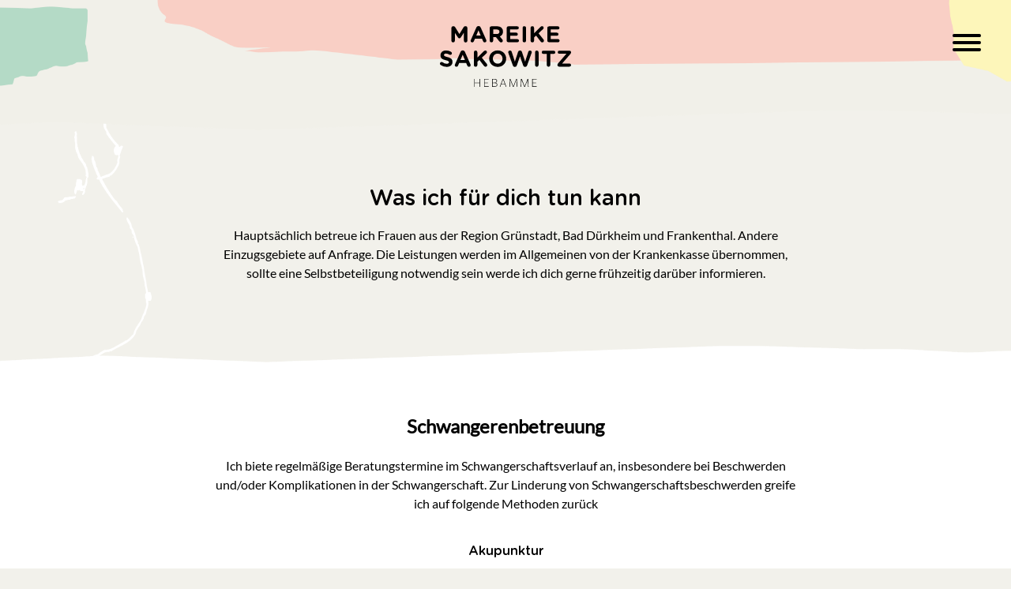

--- FILE ---
content_type: text/html; charset=UTF-8
request_url: https://www.mareikesakowitz.de/was-ich-fuer-dich-tun-kann/
body_size: 10780
content:
<!DOCTYPE html>
<html lang="de">
<head>
	<meta charset="UTF-8">
	<meta name="viewport" content="width=device-width, initial-scale=1">
	<link rel="profile" href="http://gmpg.org/xfn/11">
	<meta name='robots' content='noindex, nofollow' />
	<style>img:is([sizes="auto" i], [sizes^="auto," i]) { contain-intrinsic-size: 3000px 1500px }</style>
	
	<!-- This site is optimized with the Yoast SEO plugin v24.6 - https://yoast.com/wordpress/plugins/seo/ -->
	<title>Was ich für dich tun kann | Mareike Sakowitz, Hebamme</title>
	<meta property="og:locale" content="de_DE" />
	<meta property="og:type" content="article" />
	<meta property="og:title" content="Was ich für dich tun kann | Mareike Sakowitz, Hebamme" />
	<meta property="og:url" content="https://www.mareikesakowitz.de/was-ich-fuer-dich-tun-kann/" />
	<meta property="og:site_name" content="Mareike Sakowitz, Hebamme" />
	<meta property="article:modified_time" content="2026-01-21T19:55:50+00:00" />
	<meta name="twitter:card" content="summary_large_image" />
	<script type="application/ld+json" class="yoast-schema-graph">{"@context":"https://schema.org","@graph":[{"@type":"WebPage","@id":"https://www.mareikesakowitz.de/was-ich-fuer-dich-tun-kann/","url":"https://www.mareikesakowitz.de/was-ich-fuer-dich-tun-kann/","name":"Was ich für dich tun kann | Mareike Sakowitz, Hebamme","isPartOf":{"@id":"https://www.mareikesakowitz.de/#website"},"datePublished":"2017-05-20T10:42:41+00:00","dateModified":"2026-01-21T19:55:50+00:00","breadcrumb":{"@id":"https://www.mareikesakowitz.de/was-ich-fuer-dich-tun-kann/#breadcrumb"},"inLanguage":"de","potentialAction":[{"@type":"ReadAction","target":["https://www.mareikesakowitz.de/was-ich-fuer-dich-tun-kann/"]}]},{"@type":"BreadcrumbList","@id":"https://www.mareikesakowitz.de/was-ich-fuer-dich-tun-kann/#breadcrumb","itemListElement":[{"@type":"ListItem","position":1,"name":"Startseite","item":"https://www.mareikesakowitz.de/"},{"@type":"ListItem","position":2,"name":"Was ich für dich tun kann"}]},{"@type":"WebSite","@id":"https://www.mareikesakowitz.de/#website","url":"https://www.mareikesakowitz.de/","name":"Mareike Sakowitz, Hebamme","description":"Schwangerenbetreuung, Wochenbettbetreuung, Rückbildungsgymnastik, Massagen","potentialAction":[{"@type":"SearchAction","target":{"@type":"EntryPoint","urlTemplate":"https://www.mareikesakowitz.de/?s={search_term_string}"},"query-input":{"@type":"PropertyValueSpecification","valueRequired":true,"valueName":"search_term_string"}}],"inLanguage":"de"}]}</script>
	<!-- / Yoast SEO plugin. -->


<link rel='stylesheet' id='wp-block-library-css' href='https://www.mareikesakowitz.de/wp-includes/css/dist/block-library/style.min.css?ver=6.7.4' type='text/css' media='all' />
<style id='classic-theme-styles-inline-css' type='text/css'>
/*! This file is auto-generated */
.wp-block-button__link{color:#fff;background-color:#32373c;border-radius:9999px;box-shadow:none;text-decoration:none;padding:calc(.667em + 2px) calc(1.333em + 2px);font-size:1.125em}.wp-block-file__button{background:#32373c;color:#fff;text-decoration:none}
</style>
<style id='global-styles-inline-css' type='text/css'>
:root{--wp--preset--aspect-ratio--square: 1;--wp--preset--aspect-ratio--4-3: 4/3;--wp--preset--aspect-ratio--3-4: 3/4;--wp--preset--aspect-ratio--3-2: 3/2;--wp--preset--aspect-ratio--2-3: 2/3;--wp--preset--aspect-ratio--16-9: 16/9;--wp--preset--aspect-ratio--9-16: 9/16;--wp--preset--color--black: #000000;--wp--preset--color--cyan-bluish-gray: #abb8c3;--wp--preset--color--white: #ffffff;--wp--preset--color--pale-pink: #f78da7;--wp--preset--color--vivid-red: #cf2e2e;--wp--preset--color--luminous-vivid-orange: #ff6900;--wp--preset--color--luminous-vivid-amber: #fcb900;--wp--preset--color--light-green-cyan: #7bdcb5;--wp--preset--color--vivid-green-cyan: #00d084;--wp--preset--color--pale-cyan-blue: #8ed1fc;--wp--preset--color--vivid-cyan-blue: #0693e3;--wp--preset--color--vivid-purple: #9b51e0;--wp--preset--gradient--vivid-cyan-blue-to-vivid-purple: linear-gradient(135deg,rgba(6,147,227,1) 0%,rgb(155,81,224) 100%);--wp--preset--gradient--light-green-cyan-to-vivid-green-cyan: linear-gradient(135deg,rgb(122,220,180) 0%,rgb(0,208,130) 100%);--wp--preset--gradient--luminous-vivid-amber-to-luminous-vivid-orange: linear-gradient(135deg,rgba(252,185,0,1) 0%,rgba(255,105,0,1) 100%);--wp--preset--gradient--luminous-vivid-orange-to-vivid-red: linear-gradient(135deg,rgba(255,105,0,1) 0%,rgb(207,46,46) 100%);--wp--preset--gradient--very-light-gray-to-cyan-bluish-gray: linear-gradient(135deg,rgb(238,238,238) 0%,rgb(169,184,195) 100%);--wp--preset--gradient--cool-to-warm-spectrum: linear-gradient(135deg,rgb(74,234,220) 0%,rgb(151,120,209) 20%,rgb(207,42,186) 40%,rgb(238,44,130) 60%,rgb(251,105,98) 80%,rgb(254,248,76) 100%);--wp--preset--gradient--blush-light-purple: linear-gradient(135deg,rgb(255,206,236) 0%,rgb(152,150,240) 100%);--wp--preset--gradient--blush-bordeaux: linear-gradient(135deg,rgb(254,205,165) 0%,rgb(254,45,45) 50%,rgb(107,0,62) 100%);--wp--preset--gradient--luminous-dusk: linear-gradient(135deg,rgb(255,203,112) 0%,rgb(199,81,192) 50%,rgb(65,88,208) 100%);--wp--preset--gradient--pale-ocean: linear-gradient(135deg,rgb(255,245,203) 0%,rgb(182,227,212) 50%,rgb(51,167,181) 100%);--wp--preset--gradient--electric-grass: linear-gradient(135deg,rgb(202,248,128) 0%,rgb(113,206,126) 100%);--wp--preset--gradient--midnight: linear-gradient(135deg,rgb(2,3,129) 0%,rgb(40,116,252) 100%);--wp--preset--font-size--small: 13px;--wp--preset--font-size--medium: 20px;--wp--preset--font-size--large: 36px;--wp--preset--font-size--x-large: 42px;--wp--preset--spacing--20: 0.44rem;--wp--preset--spacing--30: 0.67rem;--wp--preset--spacing--40: 1rem;--wp--preset--spacing--50: 1.5rem;--wp--preset--spacing--60: 2.25rem;--wp--preset--spacing--70: 3.38rem;--wp--preset--spacing--80: 5.06rem;--wp--preset--shadow--natural: 6px 6px 9px rgba(0, 0, 0, 0.2);--wp--preset--shadow--deep: 12px 12px 50px rgba(0, 0, 0, 0.4);--wp--preset--shadow--sharp: 6px 6px 0px rgba(0, 0, 0, 0.2);--wp--preset--shadow--outlined: 6px 6px 0px -3px rgba(255, 255, 255, 1), 6px 6px rgba(0, 0, 0, 1);--wp--preset--shadow--crisp: 6px 6px 0px rgba(0, 0, 0, 1);}:where(.is-layout-flex){gap: 0.5em;}:where(.is-layout-grid){gap: 0.5em;}body .is-layout-flex{display: flex;}.is-layout-flex{flex-wrap: wrap;align-items: center;}.is-layout-flex > :is(*, div){margin: 0;}body .is-layout-grid{display: grid;}.is-layout-grid > :is(*, div){margin: 0;}:where(.wp-block-columns.is-layout-flex){gap: 2em;}:where(.wp-block-columns.is-layout-grid){gap: 2em;}:where(.wp-block-post-template.is-layout-flex){gap: 1.25em;}:where(.wp-block-post-template.is-layout-grid){gap: 1.25em;}.has-black-color{color: var(--wp--preset--color--black) !important;}.has-cyan-bluish-gray-color{color: var(--wp--preset--color--cyan-bluish-gray) !important;}.has-white-color{color: var(--wp--preset--color--white) !important;}.has-pale-pink-color{color: var(--wp--preset--color--pale-pink) !important;}.has-vivid-red-color{color: var(--wp--preset--color--vivid-red) !important;}.has-luminous-vivid-orange-color{color: var(--wp--preset--color--luminous-vivid-orange) !important;}.has-luminous-vivid-amber-color{color: var(--wp--preset--color--luminous-vivid-amber) !important;}.has-light-green-cyan-color{color: var(--wp--preset--color--light-green-cyan) !important;}.has-vivid-green-cyan-color{color: var(--wp--preset--color--vivid-green-cyan) !important;}.has-pale-cyan-blue-color{color: var(--wp--preset--color--pale-cyan-blue) !important;}.has-vivid-cyan-blue-color{color: var(--wp--preset--color--vivid-cyan-blue) !important;}.has-vivid-purple-color{color: var(--wp--preset--color--vivid-purple) !important;}.has-black-background-color{background-color: var(--wp--preset--color--black) !important;}.has-cyan-bluish-gray-background-color{background-color: var(--wp--preset--color--cyan-bluish-gray) !important;}.has-white-background-color{background-color: var(--wp--preset--color--white) !important;}.has-pale-pink-background-color{background-color: var(--wp--preset--color--pale-pink) !important;}.has-vivid-red-background-color{background-color: var(--wp--preset--color--vivid-red) !important;}.has-luminous-vivid-orange-background-color{background-color: var(--wp--preset--color--luminous-vivid-orange) !important;}.has-luminous-vivid-amber-background-color{background-color: var(--wp--preset--color--luminous-vivid-amber) !important;}.has-light-green-cyan-background-color{background-color: var(--wp--preset--color--light-green-cyan) !important;}.has-vivid-green-cyan-background-color{background-color: var(--wp--preset--color--vivid-green-cyan) !important;}.has-pale-cyan-blue-background-color{background-color: var(--wp--preset--color--pale-cyan-blue) !important;}.has-vivid-cyan-blue-background-color{background-color: var(--wp--preset--color--vivid-cyan-blue) !important;}.has-vivid-purple-background-color{background-color: var(--wp--preset--color--vivid-purple) !important;}.has-black-border-color{border-color: var(--wp--preset--color--black) !important;}.has-cyan-bluish-gray-border-color{border-color: var(--wp--preset--color--cyan-bluish-gray) !important;}.has-white-border-color{border-color: var(--wp--preset--color--white) !important;}.has-pale-pink-border-color{border-color: var(--wp--preset--color--pale-pink) !important;}.has-vivid-red-border-color{border-color: var(--wp--preset--color--vivid-red) !important;}.has-luminous-vivid-orange-border-color{border-color: var(--wp--preset--color--luminous-vivid-orange) !important;}.has-luminous-vivid-amber-border-color{border-color: var(--wp--preset--color--luminous-vivid-amber) !important;}.has-light-green-cyan-border-color{border-color: var(--wp--preset--color--light-green-cyan) !important;}.has-vivid-green-cyan-border-color{border-color: var(--wp--preset--color--vivid-green-cyan) !important;}.has-pale-cyan-blue-border-color{border-color: var(--wp--preset--color--pale-cyan-blue) !important;}.has-vivid-cyan-blue-border-color{border-color: var(--wp--preset--color--vivid-cyan-blue) !important;}.has-vivid-purple-border-color{border-color: var(--wp--preset--color--vivid-purple) !important;}.has-vivid-cyan-blue-to-vivid-purple-gradient-background{background: var(--wp--preset--gradient--vivid-cyan-blue-to-vivid-purple) !important;}.has-light-green-cyan-to-vivid-green-cyan-gradient-background{background: var(--wp--preset--gradient--light-green-cyan-to-vivid-green-cyan) !important;}.has-luminous-vivid-amber-to-luminous-vivid-orange-gradient-background{background: var(--wp--preset--gradient--luminous-vivid-amber-to-luminous-vivid-orange) !important;}.has-luminous-vivid-orange-to-vivid-red-gradient-background{background: var(--wp--preset--gradient--luminous-vivid-orange-to-vivid-red) !important;}.has-very-light-gray-to-cyan-bluish-gray-gradient-background{background: var(--wp--preset--gradient--very-light-gray-to-cyan-bluish-gray) !important;}.has-cool-to-warm-spectrum-gradient-background{background: var(--wp--preset--gradient--cool-to-warm-spectrum) !important;}.has-blush-light-purple-gradient-background{background: var(--wp--preset--gradient--blush-light-purple) !important;}.has-blush-bordeaux-gradient-background{background: var(--wp--preset--gradient--blush-bordeaux) !important;}.has-luminous-dusk-gradient-background{background: var(--wp--preset--gradient--luminous-dusk) !important;}.has-pale-ocean-gradient-background{background: var(--wp--preset--gradient--pale-ocean) !important;}.has-electric-grass-gradient-background{background: var(--wp--preset--gradient--electric-grass) !important;}.has-midnight-gradient-background{background: var(--wp--preset--gradient--midnight) !important;}.has-small-font-size{font-size: var(--wp--preset--font-size--small) !important;}.has-medium-font-size{font-size: var(--wp--preset--font-size--medium) !important;}.has-large-font-size{font-size: var(--wp--preset--font-size--large) !important;}.has-x-large-font-size{font-size: var(--wp--preset--font-size--x-large) !important;}
:where(.wp-block-post-template.is-layout-flex){gap: 1.25em;}:where(.wp-block-post-template.is-layout-grid){gap: 1.25em;}
:where(.wp-block-columns.is-layout-flex){gap: 2em;}:where(.wp-block-columns.is-layout-grid){gap: 2em;}
:root :where(.wp-block-pullquote){font-size: 1.5em;line-height: 1.6;}
</style>
<link rel='stylesheet' id='sakowitz-style-css' href='https://www.mareikesakowitz.de/wp-content/themes/sakowitz/style.css?ver=6.7.4' type='text/css' media='all' />
<link rel='stylesheet' id='custom-style-css' href='https://www.mareikesakowitz.de/wp-content/themes/sakowitz/sakowitz.css?ver=20211214' type='text/css' media='all' />
<script type="text/javascript" src="https://www.mareikesakowitz.de/wp-content/plugins/jquery-manager/assets/js/jquery-3.5.1.min.js" id="jquery-core-js"></script>
<link rel="https://api.w.org/" href="https://www.mareikesakowitz.de/wp-json/" /><link rel="alternate" title="JSON" type="application/json" href="https://www.mareikesakowitz.de/wp-json/wp/v2/pages/8" /><link rel="EditURI" type="application/rsd+xml" title="RSD" href="https://www.mareikesakowitz.de/xmlrpc.php?rsd" />
<link rel='shortlink' href='https://www.mareikesakowitz.de/?p=8' />
<link rel="alternate" title="oEmbed (JSON)" type="application/json+oembed" href="https://www.mareikesakowitz.de/wp-json/oembed/1.0/embed?url=https%3A%2F%2Fwww.mareikesakowitz.de%2Fwas-ich-fuer-dich-tun-kann%2F" />
<link rel="alternate" title="oEmbed (XML)" type="text/xml+oembed" href="https://www.mareikesakowitz.de/wp-json/oembed/1.0/embed?url=https%3A%2F%2Fwww.mareikesakowitz.de%2Fwas-ich-fuer-dich-tun-kann%2F&#038;format=xml" />
		<style type="text/css" id="wp-custom-css">
			body.page-id-155,
body.page-id-751,
body.page-id-757,
body.page-id-765,
body.page-id-763,
body.page-id-767,
body.page-id-769 {
    background-color: white;
}

.page-id-155 h2,
.page-id-751 h2,
.page-id-757 h2,
.page-id-765 h2,
.page-id-763 h2,
.page-id-767 h2,
.page-id-769 h2,
.page-id-155 h3,
.page-id-751 h3,
.page-id-757 h3,
.page-id-765 h3,
.page-id-763 h3,
.page-id-767 h3,
.page-id-769 h3,
.page-id-155 h4,
.page-id-751 h4,
.page-id-757 h4,
.page-id-765 h4,
.page-id-763 h4,
.page-id-767 h4,
.page-id-769 h4,
.page-id-155 h5,
.page-id-751 h5,
.page-id-757 h5,
.page-id-765 h5,
.page-id-763 h5,
.page-id-767 h5,
.page-id-769 h5,
.page-id-155 h6,
.page-id-751 h6,
.page-id-757 h6,
.page-id-765 h6,
.page-id-763 h6,
.page-id-767 h6,
.page-id-769 h6 {
    font-family: "GothamRounded", sans-serif;
}

@media (max-width: 1200px) {
    .page-id-155 h2,
    .page-id-751 h2,
    .page-id-757 h2,
    .page-id-765 h2,
    .page-id-763 h2,
    .page-id-767 h2,
    .page-id-769 h2,
    .page-id-155 h3,
    .page-id-751 h3,
    .page-id-757 h3,
    .page-id-765 h3,
    .page-id-763 h3,
    .page-id-767 h3,
    .page-id-769 h3,
    .page-id-155 h4,
    .page-id-751 h4,
    .page-id-757 h4,
    .page-id-765 h4,
    .page-id-763 h4,
    .page-id-767 h4,
    .page-id-769 h4,
    .page-id-155 h5,
    .page-id-751 h5,
    .page-id-757 h5,
    .page-id-765 h5,
    .page-id-763 h5,
    .page-id-767 h5,
    .page-id-769 h5,
    .page-id-155 h6,
    .page-id-751 h6,
    .page-id-757 h6,
    .page-id-765 h6,
    .page-id-763 h6,
    .page-id-767 h6,
    .page-id-769 h6 {
        font-size: 1.8rem !important;
    }
}

.wp-block-button__link {
    background-color: #F9CFC5 !important;
    color: white !important;
    transition: 0.3s;
}

.wp-block-button__link:hover {
    color: black !important;
}

.entry-content p {
    font-size: 1rem !important;
}

.site-header {
	z-index: 999;
}		</style>
		
    <!--
	<meta name="description" content="Schwangerenbetreuung, Wochenbettbetreuung, Rückbildungsgymnastik, Massagen" />
-->
    
	<link rel="shortcut icon" href="/favicon.ico">
	<link rel="icon" sizes="16x16 32x32 64x64" href="/favicon.ico">
	<link rel="icon" type="image/png" sizes="196x196" href="https://www.mareikesakowitz.de/wp-content/themes/sakowitz/favicons/favicon-192.png">
	<link rel="icon" type="image/png" sizes="160x160" href="https://www.mareikesakowitz.de/wp-content/themes/sakowitz/favicons/favicon-160.png">
	<link rel="icon" type="image/png" sizes="96x96" href="https://www.mareikesakowitz.de/wp-content/themes/sakowitz/favicons/favicon-96.png">
	<link rel="icon" type="image/png" sizes="64x64" href="https://www.mareikesakowitz.de/wp-content/themes/sakowitz/favicons/favicon-64.png">
	<link rel="icon" type="image/png" sizes="32x32" href="https://www.mareikesakowitz.de/wp-content/themes/sakowitz/favicons/favicon-32.png">
	<link rel="icon" type="image/png" sizes="16x16" href="https://www.mareikesakowitz.de/wp-content/themes/sakowitz/favicons/favicon-16.png">
	<link rel="apple-touch-icon" href="https://www.mareikesakowitz.de/wp-content/themes/sakowitz/favicons/favicon-57.png">
	<link rel="apple-touch-icon" sizes="114x114" href="https://www.mareikesakowitz.de/wp-content/themes/sakowitz/favicons/favicon-114.png">
	<link rel="apple-touch-icon" sizes="72x72" href="https://www.mareikesakowitz.de/wp-content/themes/sakowitz/favicons/favicon-72.png">
	<link rel="apple-touch-icon" sizes="144x144" href="https://www.mareikesakowitz.de/wp-content/themes/sakowitz/favicons/favicon-144.png">
	<link rel="apple-touch-icon" sizes="60x60" href="https://www.mareikesakowitz.de/wp-content/themes/sakowitz/favicons/favicon-60.png">
	<link rel="apple-touch-icon" sizes="120x120" href="https://www.mareikesakowitz.de/wp-content/themes/sakowitz/favicons/favicon-120.png">
	<link rel="apple-touch-icon" sizes="76x76" href="https://www.mareikesakowitz.de/wp-content/themes/sakowitz/favicons/favicon-76.png">
	<link rel="apple-touch-icon" sizes="152x152" href="https://www.mareikesakowitz.de/wp-content/themes/sakowitz/favicons/favicon-152.png">
	<link rel="apple-touch-icon" sizes="180x180" href="https://www.mareikesakowitz.de/wp-content/themes/sakowitz/favicons/favicon-180.png">
	<meta name="msapplication-TileColor" content="#FFFFFF">
	<meta name="msapplication-TileImage" content="https://www.mareikesakowitz.de/wp-content/themes/sakowitz/favicons/favicon-144.png">
	<meta name="msapplication-config" content="https://www.mareikesakowitz.de/wp-content/themes/sakowitz/favicons/browserconfig.xml">

</head>
<body class="page-template-default page page-id-8">
<div id="page" class="site">
	<a class="skip-link screen-reader-text" href="#content">Skip to content</a>
	<header id="masthead" class="site-header" role="banner">
		<div class="site-branding">
						<a href="https://www.mareikesakowitz.de">

				<svg id="logo" xmlns="http://www.w3.org/2000/svg" xmlns:xlink="http://www.w3.org/1999/xlink"
					 viewBox="0 0 286 132.96">
					<title>mareike sakowitz - hebamme</title>
					<!-- <path d="M133.74,84.37h5.73V83.3h-5.73V79.24h6.13V78.17h-7.34V90h7.54V88.93h-6.33Zm-16.51-6.2h-1.84V90h1.2V79.72h0L120.9,90h.64l4.28-10.28h0V90h1.21V78.17h-1.84l-4,9.79h0Zm-16.47,0H98.91V90h1.2V79.72h0L104.43,90h.64l4.28-10.28h0V90h1.2V78.17h-1.84l-4,9.79h0ZM89.47,79.5l2.61,6.28H86.86Zm-3.06,7.39h6.12L93.83,90h1.34L90.09,78.17H88.92L83.8,90h1.32Zm-12.3-2.56h2.46a3.78,3.78,0,0,1,2.25.58,2.29,2.29,0,0,1,.53,2.81,2.15,2.15,0,0,1-.71.72,3.23,3.23,0,0,1-1,.4,6.06,6.06,0,0,1-1.25.13H74.11Zm0-5.13H76.2a5.39,5.39,0,0,1,1.1.11,2.61,2.61,0,0,1,.9.36,1.87,1.87,0,0,1,.61.64,1.91,1.91,0,0,1,.22,1,2,2,0,0,1-.22,1,1.84,1.84,0,0,1-.59.64,2.45,2.45,0,0,1-.81.34,4,4,0,0,1-.88.1H74.11ZM72.91,90h3.5a6.65,6.65,0,0,0,1.83-.23,4.21,4.21,0,0,0,1.38-.66,2.9,2.9,0,0,0,1.18-2.38,2.79,2.79,0,0,0-.76-2.06,3.13,3.13,0,0,0-1.91-.89v0a2.68,2.68,0,0,0,1.53-.91,2.49,2.49,0,0,0,.57-1.63,2.88,2.88,0,0,0-.34-1.47,2.69,2.69,0,0,0-.89-.93,3.67,3.67,0,0,0-1.23-.48,6.71,6.71,0,0,0-1.35-.14H72.91Zm-11-5.63h5.73V83.3H61.88V79.24H68V78.17H60.68V90h7.54V88.93H61.88ZM46.34,90h1.2V84.4H54V90h1.2V78.17H54V83.3H47.54V78.17h-1.2Z"
						  transform="translate(-8 -9.13)"/>
					<path d="M162.75,59.12h13.64a2,2,0,0,0,2-2,2,2,0,0,0-2-2h-9.6l10.78-12.54a3.28,3.28,0,0,0,.83-2.14v-.09a2,2,0,0,0-2-2H163.11a2,2,0,0,0-2,2,2,2,0,0,0,2,2h9.24L161.56,54.87a3.22,3.22,0,0,0-.83,2.14v.09a2,2,0,0,0,2,2M146.83,57a2.29,2.29,0,0,0,4.57,0V42.54h4.4a2.11,2.11,0,0,0,0-4.22H142.43a2.11,2.11,0,0,0,0,4.22h4.4V57Zm-15.21,0a2.29,2.29,0,0,0,4.57,0V40.44a2.29,2.29,0,0,0-4.57,0Zm-28.91.56a2.54,2.54,0,0,0,2.38,1.87h.48a2.47,2.47,0,0,0,2.35-1.87L112,45.66l4.1,11.91a2.47,2.47,0,0,0,2.35,1.87h.48a2.54,2.54,0,0,0,2.38-1.87l5.82-16.34a3.16,3.16,0,0,0,.18-.89,2.21,2.21,0,0,0-2.26-2.2,2.29,2.29,0,0,0-2.2,1.63l-4.13,12.74L114.57,39.9a2.37,2.37,0,0,0-2.32-1.81h-.36a2.41,2.41,0,0,0-2.32,1.81l-4.16,12.63-4.13-12.74a2.31,2.31,0,0,0-2.23-1.63,2.27,2.27,0,0,0-2.35,2.23,3,3,0,0,0,.18.86ZM83.1,55.26a6.32,6.32,0,0,1-6.3-6.54v-.06A6.22,6.22,0,0,1,83,42.19a6.32,6.32,0,0,1,6.3,6.54v.06a6.22,6.22,0,0,1-6.24,6.48M83,59.48A10.75,10.75,0,0,0,94.13,48.72v-.06a11.06,11.06,0,0,0-22.1.06v.06A10.66,10.66,0,0,0,83,59.48M52.09,57a2.29,2.29,0,0,0,4.58,0V52.85l2.61-2.44,5.94,7.78a2.31,2.31,0,0,0,1.93,1.1,2.21,2.21,0,0,0,2.32-2.23,2.43,2.43,0,0,0-.62-1.6l-6.39-8L68.31,42a2.29,2.29,0,0,0,.83-1.72A2.06,2.06,0,0,0,67,38.15,2.57,2.57,0,0,0,65.1,39l-8.44,8.38v-7a2.29,2.29,0,0,0-4.57,0Zm-17.41-6.6,2.88-6.86,2.88,6.86Zm-7.37,6.74a2.11,2.11,0,0,0,2.11,2.14,2.25,2.25,0,0,0,2.11-1.43L33,54.46h9.15l1.4,3.27a2.33,2.33,0,0,0,2.2,1.57,2.17,2.17,0,0,0,2.17-2.2,2.23,2.23,0,0,0-.24-.92L40.41,39.81A2.79,2.79,0,0,0,37.77,38H37.5a2.83,2.83,0,0,0-2.67,1.81L27.58,56.18a2.43,2.43,0,0,0-.27,1M16.67,59.42c4.49,0,7.64-2.32,7.64-6.45v-.06c0-3.62-2.38-5.14-6.59-6.24-3.6-.92-4.49-1.37-4.49-2.73v-.06c0-1,.92-1.81,2.67-1.81a8.66,8.66,0,0,1,4.37,1.4,2.2,2.2,0,0,0,1.16.33,2.12,2.12,0,0,0,1.13-3.92A12.07,12.07,0,0,0,16,38c-4.25,0-7.28,2.49-7.28,6.27v.06c0,4.13,2.7,5.29,6.89,6.36,3.48.89,4.19,1.49,4.19,2.64v.06c0,1.22-1.13,2-3,2a8.77,8.77,0,0,1-5.32-1.87,2.2,2.2,0,0,0-1.31-.42A2.1,2.1,0,0,0,8,55.2a2.14,2.14,0,0,0,.86,1.72,13.42,13.42,0,0,0,7.81,2.5"
						  transform="translate(-8 -9.13)"/>
					<path d="M150.57,30.26h11.68a2,2,0,0,0,2-2,2.05,2.05,0,0,0-2-2h-9.42V21.82h7.93a2,2,0,0,0,2.05-2,2.05,2.05,0,0,0-2.05-2h-7.93V13.53h9.27a2,2,0,0,0,2.05-2,2.05,2.05,0,0,0-2.05-2.05H150.57a2.27,2.27,0,0,0-2.29,2.29V28a2.27,2.27,0,0,0,2.29,2.29m-24-2.11a2.29,2.29,0,0,0,4.57,0V24l2.61-2.44,5.94,7.78a2.31,2.31,0,0,0,1.93,1.1,2.21,2.21,0,0,0,2.32-2.23,2.44,2.44,0,0,0-.62-1.6l-6.39-8,5.85-5.47a2.29,2.29,0,0,0,.83-1.72,2.06,2.06,0,0,0-2.11-2.11,2.57,2.57,0,0,0-1.93.89l-8.44,8.38v-7a2.29,2.29,0,0,0-4.57,0V28.15Zm-10.37,0a2.29,2.29,0,0,0,4.58,0V11.57a2.29,2.29,0,0,0-4.58,0ZM97.75,30.26h11.68a2,2,0,0,0,2.05-2,2.05,2.05,0,0,0-2.05-2H100V21.82h7.93a2,2,0,0,0,2-2,2.05,2.05,0,0,0-2-2H100V13.53h9.27a2,2,0,0,0,2.05-2,2.06,2.06,0,0,0-2.05-2.05H97.75a2.27,2.27,0,0,0-2.29,2.29V28a2.27,2.27,0,0,0,2.29,2.29M78,19.56v-6h4.54c2.23,0,3.6,1,3.6,3v.06c0,1.75-1.28,2.94-3.51,2.94Zm-4.57,8.58a2.29,2.29,0,0,0,4.58,0V23.6h3.65l4.46,5.65a2.74,2.74,0,0,0,2.26,1.19,2.13,2.13,0,0,0,2.17-2.11,2.67,2.67,0,0,0-.74-1.75l-3.18-3.86a6.35,6.35,0,0,0,4.16-6.33v-.06A6.53,6.53,0,0,0,89,11.57,8.29,8.29,0,0,0,82.9,9.46H75.68a2.27,2.27,0,0,0-2.29,2.29v16.4ZM56,21.55l2.88-6.86,2.88,6.86ZM48.61,28.3a2.11,2.11,0,0,0,2.11,2.14A2.25,2.25,0,0,0,52.83,29l1.46-3.42h9.15l1.4,3.27A2.33,2.33,0,0,0,67,30.43a2.17,2.17,0,0,0,2.17-2.2,2.23,2.23,0,0,0-.24-.92L61.71,10.95a2.79,2.79,0,0,0-2.65-1.81H58.8a2.83,2.83,0,0,0-2.67,1.81L48.88,27.32a2.42,2.42,0,0,0-.27,1m-25-.09a2.21,2.21,0,0,0,2.23,2.23,2.23,2.23,0,0,0,2.26-2.23V17.87l4,6.09a2.14,2.14,0,0,0,3.8,0l4-6.18V28.15a2.27,2.27,0,1,0,4.55,0V11.63a2.27,2.27,0,0,0-2.29-2.29h-.51a2.24,2.24,0,0,0-2,1.16l-5.56,9-5.53-9a2.35,2.35,0,0,0-2.08-1.19h-.5a2.27,2.27,0,0,0-2.29,2.29Z"
						  transform="translate(-8 -9.13)"/> -->

					<path d="M206.31,140.65h9.94V139.6h-8.78v-7.11h7.33v-1h-7.33v-7.11h8.78V123.3h-9.94Zm-9.63-15.88.39,15.88h1.17l-.53-17.35h-1.61l-6.3,16.41-6.36-16.41h-1.64l-.58,17.35h1.19l.39-15.91L189,140.68h1.5Zm-24.71,0,.39,15.88h1.17L173,123.3h-1.61l-6.3,16.41-6.36-16.41h-1.64l-.59,17.35h1.19l.39-15.91,6.22,15.94h1.5Zm-29.21-.44,3.64,9.85H139ZM150,140.65,143.5,123.3h-1.44l-6.64,17.35h1.16l2-5.41h8.19l2,5.41Zm-21-4.78c0,2.14-1.28,3.72-4.83,3.72H120v-7.11h3.67c3.78,0,5.36,1.36,5.36,3.39m-.56-8.05c0,2.42-2.05,3.61-4.8,3.61H120v-7.08h3.83c3.3,0,4.64,1.36,4.64,3.47m-2.53,4a4.16,4.16,0,0,0,3.69-4.11c0-2.58-1.61-4.44-5.75-4.44h-5.05v17.35h5.33c4.3,0,6-2,6-4.75,0-2.11-1.44-3.69-4.25-4.06m-24.6,8.8h9.94V139.6h-8.78v-7.11h7.33v-1h-7.33v-7.11h8.78V123.3h-9.94Zm-9.61,0h1.17V123.3H91.75v8.13H80.92V123.3H79.75v17.35h1.17v-8.19H91.75Z" transform="translate(-5 -7.73)"/>

					<path d="M264.72,96.47h22.89A3.38,3.38,0,0,0,291,93.13a3.43,3.43,0,0,0-3.39-3.39H271.5l18.1-21A5.51,5.51,0,0,0,291,65.11V65a3.43,3.43,0,0,0-3.39-3.39H265.32A3.43,3.43,0,0,0,261.93,65a3.39,3.39,0,0,0,3.39,3.34h15.51l-18.1,21a5.42,5.42,0,0,0-1.4,3.59v.15a3.43,3.43,0,0,0,3.39,3.39M238,92.93a3.84,3.84,0,1,0,7.68,0V68.64h7.38a3.54,3.54,0,0,0,0-7.08H230.62a3.54,3.54,0,1,0,0,7.08H238V92.93Zm-25.53,0a3.84,3.84,0,0,0,7.68,0V65.11a3.84,3.84,0,1,0-7.68,0ZM164,93.88a4.25,4.25,0,0,0,4,3.14h.8a4.14,4.14,0,0,0,3.94-3.14l6.88-20,6.88,20A4.14,4.14,0,0,0,190.38,97h.79a4.25,4.25,0,0,0,4-3.14l9.77-27.43a5.36,5.36,0,0,0,.3-1.49,3.7,3.7,0,0,0-3.79-3.69A3.84,3.84,0,0,0,197.76,64L190.83,85.4l-7-21.19a4,4,0,0,0-3.89-3h-.6a4,4,0,0,0-3.89,3l-7,21.19L161.56,64a3.88,3.88,0,0,0-3.74-2.74A3.81,3.81,0,0,0,153.88,65a4.9,4.9,0,0,0,.3,1.45ZM131,90c-6.18,0-10.57-5-10.57-11v-.1c0-6,4.29-10.87,10.47-10.87s10.57,5,10.57,11v.1c0,6-4.29,10.87-10.47,10.87m-.1,7.08c10.77,0,18.6-8.12,18.6-18v-.1c0-9.92-7.73-18-18.5-18s-18.6,8.13-18.6,18v.1c0,9.92,7.73,17.95,18.5,17.95M79,92.93a3.84,3.84,0,0,0,7.68,0v-7l4.39-4.09,10,13.06a3.88,3.88,0,0,0,3.24,1.84A3.71,3.71,0,0,0,108.16,93a4.08,4.08,0,0,0-1-2.69L96.39,76.87l9.82-9.17a3.83,3.83,0,0,0,1.39-2.89,3.46,3.46,0,0,0-3.54-3.54,4.33,4.33,0,0,0-3.24,1.5L86.67,76.82V65.11a3.84,3.84,0,1,0-7.68,0ZM49.78,81.86l4.84-11.52,4.83,11.52ZM37.41,93.18a3.53,3.53,0,0,0,3.54,3.59,3.77,3.77,0,0,0,3.54-2.39l2.44-5.73H62.29l2.34,5.49a3.91,3.91,0,0,0,3.69,2.64A3.64,3.64,0,0,0,72,93.07a3.74,3.74,0,0,0-.4-1.54L59.4,64.06A4.68,4.68,0,0,0,55,61h-.45a4.75,4.75,0,0,0-4.49,3L37.86,91.53a4.12,4.12,0,0,0-.45,1.65M19.56,97c7.53,0,12.81-3.89,12.81-10.82V86c0-6.09-4-8.63-11.07-10.47-6-1.54-7.53-2.3-7.53-4.58v-.1c0-1.69,1.55-3,4.49-3a14.54,14.54,0,0,1,7.33,2.34,3.66,3.66,0,0,0,1.94.55,3.53,3.53,0,0,0,3.59-3.54,3.49,3.49,0,0,0-1.69-3,20.26,20.26,0,0,0-11.07-3.09c-7.13,0-12.21,4.19-12.21,10.52v.1c0,6.93,4.54,8.88,11.57,10.67,5.83,1.49,7,2.49,7,4.43v.1c0,2-1.9,3.29-5,3.29A14.7,14.7,0,0,1,10.79,87a3.71,3.71,0,0,0-2.2-.7A3.53,3.53,0,0,0,5,89.89a3.59,3.59,0,0,0,1.45,2.89A22.54,22.54,0,0,0,19.56,97" transform="translate(-5 -7.73)"/>

					<path d="M243,43.18h19.6A3.41,3.41,0,0,0,266,39.79a3.45,3.45,0,0,0-3.44-3.44H246.77V29h13.31a3.41,3.41,0,0,0,3.44-3.39,3.45,3.45,0,0,0-3.44-3.44H246.77V15.11h15.56a3.41,3.41,0,0,0,3.44-3.39,3.45,3.45,0,0,0-3.44-3.44H243a3.81,3.81,0,0,0-3.84,3.84V39.34A3.81,3.81,0,0,0,243,43.18m-40.34-3.54a3.84,3.84,0,0,0,7.68,0v-7l4.39-4.09,10,13.06a3.87,3.87,0,0,0,3.24,1.84,3.71,3.71,0,0,0,3.89-3.74,4.1,4.1,0,0,0-1-2.69L220.05,23.58l9.82-9.18a3.85,3.85,0,0,0,1.4-2.89A3.46,3.46,0,0,0,227.73,8a4.34,4.34,0,0,0-3.24,1.5L210.32,23.53V11.81a3.84,3.84,0,1,0-7.68,0Zm-17.4,0a3.84,3.84,0,0,0,7.68,0V11.81a3.84,3.84,0,1,0-7.68,0Zm-30.91,3.54h19.59a3.41,3.41,0,0,0,3.44-3.39,3.45,3.45,0,0,0-3.44-3.44h-15.8V29h13.31a3.41,3.41,0,0,0,3.44-3.39,3.45,3.45,0,0,0-3.44-3.44H158.12V15.11h15.55a3.41,3.41,0,0,0,3.44-3.39,3.45,3.45,0,0,0-3.44-3.44H154.33a3.81,3.81,0,0,0-3.84,3.84V39.34a3.81,3.81,0,0,0,3.84,3.84m-33.21-18v-10h7.63c3.74,0,6,1.7,6,5v.1c0,2.94-2.14,4.93-5.88,4.93Zm-7.68,14.41a3.84,3.84,0,0,0,7.68,0V32h6.13l7.48,9.48a4.6,4.6,0,0,0,3.79,2,3.57,3.57,0,0,0,3.64-3.54A4.46,4.46,0,0,0,140.92,37l-5.34-6.48c4.24-1.75,7-5.14,7-10.62v-.1a11,11,0,0,0-3-8c-2.29-2.3-5.74-3.54-10.17-3.54H117.29a3.81,3.81,0,0,0-3.84,3.84V39.64ZM84.23,28.57,89.06,17,93.9,28.57ZM71.86,39.88a3.53,3.53,0,0,0,3.54,3.59,3.77,3.77,0,0,0,3.54-2.39l2.44-5.73H96.74l2.35,5.49a3.91,3.91,0,0,0,3.69,2.64,3.64,3.64,0,0,0,3.64-3.69,3.75,3.75,0,0,0-.4-1.55L93.85,10.77a4.68,4.68,0,0,0-4.44-3H89a4.74,4.74,0,0,0-4.49,3L72.31,38.24a4.07,4.07,0,0,0-.45,1.64M30,39.73a3.7,3.7,0,0,0,3.74,3.74,3.74,3.74,0,0,0,3.79-3.74V22.38l6.63,10.22a3.59,3.59,0,0,0,6.38,0l6.73-10.37v17.4a3.82,3.82,0,1,0,7.63,0V11.91A3.81,3.81,0,0,0,61,8.07h-.85A3.75,3.75,0,0,0,56.75,10L47.43,25.18,38.15,10.07a3.94,3.94,0,0,0-3.49-2h-.85A3.81,3.81,0,0,0,30,11.91Z" transform="translate(-5 -7.73)"/>
				</svg>
			</a>
		</div><!-- .site-branding -->
		<nav id="site-navigation" class="main-navigation" role="navigation">
			<button class="menu-toggle" aria-controls="primary-menu" aria-expanded="false">
				<svg class="burger" xmlns="http://www.w3.org/2000/svg" xmlns:xlink="http://www.w3.org/1999/xlink"
					 viewBox="0 0 30.45 18.55">
					<title>menü</title>
					<line x1="1.75" y1="1.75" x2="28.7" y2="1.75"/>
					<line x1="1.75" y1="9.27" x2="28.7" y2="9.27"/>
					<line x1="1.75" y1="16.8" x2="28.7" y2="16.8"/>
				</svg>
				<svg class="close" xmlns="http://www.w3.org/2000/svg" xmlns:xlink="http://www.w3.org/1999/xlink"
					 viewBox="0 0 22.56 22.56">
					<title>close</title>
					<line x1="1.75" y1="20.81" x2="20.81" y2="1.75"/>
					<line x1="1.75" y1="1.75" x2="20.81" y2="20.81"/>
				</svg>
			</button>
			<div class="menu-main-container"><ul id="primary-menu" class="menu"><li id="menu-item-17" class="menu-item menu-item-type-post_type menu-item-object-page menu-item-17"><a href="https://www.mareikesakowitz.de/kontakt/">Kontakt</a></li>
<li id="menu-item-821" class="menu-item menu-item-type-post_type menu-item-object-page menu-item-821"><a href="https://www.mareikesakowitz.de/hebamme-gruenstadt/">Was ich für Dich tun kann</a></li>
<li id="menu-item-19" class="menu-item menu-item-type-post_type menu-item-object-page menu-item-19"><a href="https://www.mareikesakowitz.de/ueber-mich/">Über mich</a></li>
<li id="menu-item-809" class="menu-item menu-item-type-post_type menu-item-object-page menu-item-privacy-policy menu-item-809"><a rel="privacy-policy" href="https://www.mareikesakowitz.de/datenschutz/">Datenschutz</a></li>
<li id="menu-item-16" class="menu-item menu-item-type-post_type menu-item-object-page menu-item-16"><a href="https://www.mareikesakowitz.de/impressum/">Impressum</a></li>
</ul></div>		</nav><!-- #site-navigation -->
	</header><!-- #masthead -->
			<img class="leistungenBody desktop" alt="" src="https://www.mareikesakowitz.de/wp-content/themes/sakowitz/images/bodies/body3.png">
		<div id="content" class="site-content">

	<div id="primary" class="content-area">
		<main id="main" class="site-main" role="main">

			<article id="post-8" class="post-8 page type-page status-publish hentry">
	<header class="entry-header">
			</header><!-- .entry-header -->
	<div class="entry-content">
		<article class=""><h1>Was ich für dich tun kann</h1>
<p>Hauptsächlich betreue ich Frauen aus der Region Grünstadt, Bad Dürkheim und Frankenthal. Andere Einzugsgebiete auf Anfrage. Die Leistungen werden im Allgemeinen von der Kranken­kasse übernommen, sollte eine Selbstbeteiligung notwendig sein werde ich dich gerne frühzeitig darüber informieren.</p>
</article><article class="lesspadding"><h2>Schwangeren­betreuung</h2>
<p>Ich biete regel­mäßige Beratungs­termine im Schwanger­schafts­verlauf an, insbesondere bei Beschwerden und/oder Kompli­kationen in der Schwanger­schaft. Zur Linderung von Schwangerschafts­beschwerden greife ich auf folgende Methoden zurück</p>
<ul>
<li><b>Akupunktur</b></li>
<li><b>Massagen</b></li>
<li><b>Manuelle Behandlungen</b></li>
<li><b>Phytotherapie</b></li>
<li><b>K-Taping</b></li>
</ul>
<p>Geburtsvorbereitend biete ich Akupunktur und eine Behandlung des Beckens an.</p>
</article><article class=""><h2>Massagen &amp; schwangerschafts­begleitende Behandlungen</h2>
<p>Die schwangerschaftsbegleitenden Massagen und Behandlungen sind für alle Frauen ab der 16. Schwangerschaftswoche geeignet.<br />
Durch eine Kombination aus Massagen, manuellen Behandlungen und Ent­spannungs­techniken können Blockaden und Verspannungen gelöst werden, zudem werden:</p>
<ul>
<li><b>das Wohlbefinden gesteigert </b></li>
<li><b>der physiologische Ablauf der Schwangerschaft unterstützt </b></li>
<li><b>die Lage des Kindes in der Gebärmutter optimiert </b></li>
<li><b>die Körperwahrnehmung und der Kontakt zum Kind gestärkt</b></li>
<li><b>Schwangerschaftsbeschwerden wie Rückenschmerzen, Ischias Beschwerden, Symphysenschmerzen, Karpaltunnel­syndrom, Stresssymptome gelindert</b></li>
</ul>
<p>Die Arbeit am Becken hat in der Schwangerschaft den größten Stellenwert. Eine Mobilisation des Beckens eignet sich hervorragend als geburtsvorbereitende Maßnahme und kann weiterhin dazu beitragen, dass die Lage des Kindes optimiert wird (z.B. bei Beckenendlage). Drei Behandlungen sind im Schwangerschaftsverlauf optimal, aber auch bereits ein oder zwei Termine haben einen positiven Effekt.</p>
<p>Für eine optimale Entspannung bei der Massage steht eine spezielle Massageliege mit einer Aussparung für den wachsenden Bauch zur Verfügung.</p>
<p><b>Termine nach Vereinbarung.</b></p>
<p><b>Im Praxisraum in der Daimlerstraße 13, 67269 Grünstadt</b></p>
</article><article class="lesspadding"><h2>Wochen­bett­betreuung</h2>
<p>Die Betreuung beginnt ab dem Tag der Geburt bzw. der Entlassung aus dem Krankenhaus. In der Regel erfolgt in der ersten Woche ein täglicher Hausbesuch. Im späteren Verlauf erfolgen die Besuche in größeren Abständen bei Bedarf bis zu acht Wochen nach der Geburt. Dabei werden selbstverständlich die individuellen Bedürfnisse jeder Familie berücksichtigt. Neben den bekannten medizinischen Kontrollen lege ich besonders viel Wert auf eine adäquate Stillberatung und eine individuelle Betreuung um eine glückliche, lange Stillbeziehung zu unterstützen und die Bindung aller Familienmitglieder zu fördern.</p>
<p>NEU: Ab der ca. vierten Lebenswoche deines Kindes findet die Wochenbettbetreuung in meinem Praxisraum (Daimlerstrasse 13, Grünstadt) statt.</p>
<p>&nbsp;</p>
</article><article class=""><h2>Rückbildungs­gymnastik mit Kind</h2>
<p>Der Kurs kann ab der 6. Woche nach der Geburt besucht werden. Ziel ist es die Beckenboden- und Rumpfmuskulatur nach der Schwangerschaft in einem gesunden Umfang wieder zu stärken und zu einem guten Körpergefühl zurück zu finden.</p>
<p>Die Babys sind in der Kursstunde anwesend, dürfen aber selbstverständlich auch bei einem Babysitter bleiben.</p>
<p>&nbsp;</p>
<p><b>Kursumfang: 8 Termine, 9.00 &#8211; 10:15 Uhr,<br />
Ort: Tanztraum, Im Reff 11, Maxdorf</b></p>
<p>Bitte melde Dich frühzeitig telefonisch an.</p>
<p>In den Ferien und an Feiertagen findet keine Kursstunde statt.</p>
<p>Kursbeginn:</p>
<p>Kurs 1/2026, Termine: 15.1., 22.1., 30.1., 5.2., 12.2., 19.2., 26.2., 4.3.</p>
<p>Kurs 2/2026,  Termine: 12.3., 19.3., 26.3., 16.4., 23.4., 30.4., 7.5., 11.5. (Montag!)</p>
<p>Kurs 3/2026,  Termine: 13.8., 20.8., 27.8., 4.9., 10.9., 17.9., 24.9., 1.10.</p>
<p>Kurs 4/2026,  Termine: 22.10., 29.10., 5.11., 12.11., 19.11., 26.11., 3.12., 11.12.</p>
<p>Für eine Anmeldung zum Kurs benötige ich deine Adresse, Telefonnummer und Krankenkassendaten.<br />
Einige Wochen vor Kursbeginn versende ich die schriftliche Anmeldung.<br />
Zur Kursstunde bitte sportliche Kleidung tragen.</p>
<p>&nbsp;</p>
<p>&nbsp;</p>
</article><ul class="termine"><li></li><li></li><li></li><li></li></ul>	</div><!-- .entry-content -->
</article><!-- #post-## -->

		</main><!-- #main -->
	</div><!-- #primary -->


	</div><!-- #content -->

</div><!-- #page -->

<script>
    function setContentSize() {
        if (!document.body.classList.contains('home')) {
            var content = document.getElementById('content');
            content.style.height = '';
            var contentHeight = content.clientHeight;
            var windowHeight = window.innerHeight;

            if (contentHeight <= windowHeight) {
                var contentPos = content.offsetTop;

                var height = windowHeight - contentPos - contentPos;

                content.style.height = height + 'px';
                content.classList.add('flexbox');
            }
            else {
                content.classList.remove('flexbox');
            }
        }
        else {
            if ( window.innerHeight ) {
                var height = window.innerHeight;
                document.getElementById('page').style.minHeight = height + 'px';
            }
        }
    }

    setContentSize();

    setTimeout(function () {
        setContentSize();
    }, 1000);

    window.onresize = function (event) {
        setContentSize();
    };

    function getPos(el) {
        // yay readability
        for (var lx = 0, ly = 0;
             el != null;
             lx += el.offsetLeft, ly += el.offsetTop, el = el.offsetParent);
        return {x: lx, y: ly};
    }
</script>

<script type="text/javascript" src="https://www.mareikesakowitz.de/wp-content/themes/sakowitz/js/navigation.js?ver=20151215" id="sakowitz-navigation-js"></script>
<script type="text/javascript" src="https://www.mareikesakowitz.de/wp-content/themes/sakowitz/js/skip-link-focus-fix.js?ver=20151215" id="sakowitz-skip-link-focus-fix-js"></script>

</body>
</html>


--- FILE ---
content_type: text/css
request_url: https://www.mareikesakowitz.de/wp-content/themes/sakowitz/style.css?ver=6.7.4
body_size: 723
content:
#content[tabindex="-1"]:focus,a:active,a:hover{outline:0}.clear:after,.comment-content:after,.entry-content:after,.site-content:after,.site-footer:after,.site-header:after,h1,h2,h3,h4,h5,h6{clear:both}html{font-family:sans-serif;-webkit-text-size-adjust:100%;-ms-text-size-adjust:100%;box-sizing:border-box}body{margin:0}a{background-color:transparent;color:#4169e1}abbr[title]{border-bottom:1px dotted}b,strong{font-weight:700}h1{font-size:1.7rem;margin:.67em 0;line-height:1.2}@media screen and (max-width:700px){h2{font-size:1.3rem}}@media screen and (max-width:480px){h1{font-size:1.5rem}h2{font-size:1.2rem}}@media screen and (max-width:340px){h1{font-size:1.3rem}h2{font-size:1.1rem}}img{border:0;height:auto;max-width:100%}svg:not(:root){overflow:hidden}button{overflow:visible}button,select{text-transform:none}button,html input[type=button],input[type=reset],input[type=submit]{-webkit-appearance:button;cursor:pointer}button[disabled],html input[disabled]{cursor:default}button::-moz-focus-inner,input::-moz-focus-inner{border:0;padding:0}body,button,input,select,textarea{color:#000;font-size:16px;font-size:1rem;line-height:1.5}p{margin-bottom:1.5em}*,:after,:before{box-sizing:inherit}ol,ul{margin:0 0 1.5em 3em}ul{list-style:disc}ol{list-style:decimal}li>ol,li>ul{margin-bottom:0;margin-left:1.5em}a:visited{color:purple}a:active,a:focus,a:hover{color:#191970}a:focus{outline:dotted thin}.screen-reader-text{clip:rect(1px,1px,1px,1px);position:absolute!important;height:1px;width:1px;overflow:hidden;word-wrap:normal!important}.screen-reader-text:focus{background-color:#f1f1f1;border-radius:3px;box-shadow:0 0 2px 2px rgba(0,0,0,.6);clip:auto!important;color:#21759b;display:block;font-size:14px;font-size:.875rem;font-weight:700;height:auto;left:5px;line-height:normal;padding:15px 23px 14px;text-decoration:none;top:5px;width:auto;z-index:100000}.alignleft{display:inline;float:left;margin-right:1.5em}.alignright{display:inline;float:right;margin-left:1.5em}.aligncenter{clear:both;display:block;margin-left:auto;margin-right:auto}.clear:after,.clear:before,.comment-content:after,.comment-content:before,.entry-content:after,.entry-content:before,.site-content:after,.site-content:before,.site-footer:after,.site-footer:before,.site-header:after,.site-header:before{content:"";display:table;table-layout:fixed}


--- FILE ---
content_type: text/css
request_url: https://www.mareikesakowitz.de/wp-content/themes/sakowitz/sakowitz.css?ver=20211214
body_size: 2895
content:
@charset "UTF-8";
@import 'style.css';
@font-face {
  font-family: "GothamRounded";
  src: url("fonts/gothamrnd-bold.woff") format("woff");
  font-weight: 500;
}
@font-face {
  font-family: "GothamRounded";
  src: url("fonts/gothamrnd-book.woff") format("woff");
  font-weight: 300;
}
@font-face {
  font-family: "GothamRounded";
  src: url("fonts/gothamrnd-medium.woff") format("woff");
  font-weight: 400;
}
@font-face {
  font-family: "GothamRounded";
  src: url("fonts/gothamrnd-light.woff") format("woff");
  font-weight: 200;
}
@font-face {
  font-family: "Lato";
  font-style: normal;
  font-weight: 400;
  src: local("Lato Regular"), local("Lato-Regular"), url("fonts/lato-v14-latin-regular.woff2") format("woff2"), url("fonts/lato-v14-latin-regular.woff") format("woff");
}
* {
  box-sizing: border-box;
}

body {
  background-color: rgb(242, 241, 235);
  text-align: center;
  font-family: "Lato", sans-serif;
}

a:link, a:visited {
  text-decoration: none;
  color: black;
}
a:hover, a:active {
  text-decoration: none;
  color: black;
}

strong, b {
  font-family: "GothamRounded", sans-serif;
  font-weight: 400;
}
@media screen and (max-width: 480px) {
  strong, b {
    font-size: 90%;
  }
}

.site-header {
  position: fixed;
  z-index: 1;
  top: 0;
  left: 0;
  right: 0;
  min-height: 16.5vw;
  background-image: url("images/backgrounds/desktop_subpage_oben_mit_grau.png");
  background-size: 100% auto;
  background-position: top right;
  background-repeat: no-repeat;
}
.site-header.openMenu {
  z-index: 6 !important;
}
@media screen and (min-width: 1400px) {
  .site-header {
    background-image: url("images/backgrounds/desktop-large_subpage_oben_mit_grau.png");
  }
}
@media screen and (max-width: 1024px) {
  .site-header {
    background-image: url("images/backgrounds/tablet_subpage_oben_mit_grau.png");
  }
}
@media screen and (max-width: 460px) {
  .site-header {
    min-height: 30vw;
    background-image: url("images/backgrounds/mobile_subpage_oben_mit_grau.png");
  }
}
.page-id-10 .site-header {
  background-image: url("images/backgrounds/desktop_subpage_oben.png");
}
@media screen and (max-width: 1024px) {
  .page-id-10 .site-header {
    background-image: url("images/backgrounds/tablet_subpage_oben.png");
  }
}
@media screen and (max-width: 460px) {
  .page-id-10 .site-header {
    background-image: url("images/backgrounds/mobile_subpage_oben.png");
  }
}
.home .site-header {
  z-index: 2;
  background-image: none;
}

#logo {
  display: block;
  width: 10rem;
  height: 4.8rem;
  margin: 0 auto;
}
@media screen and (min-width: 1200px) {
  #logo {
    width: 13vw;
    height: 6.2vw;
  }
}
@media screen and (min-width: 1600px) {
  #logo {
    width: 13rem;
    height: 6.2rem;
  }
}
.home #logo {
  width: 21rem;
  height: 10rem;
}
@media screen and (min-width: 1600px) {
  .home #logo {
    width: 25rem;
    height: 12rem;
  }
}
@media screen and (max-width: 1024px) {
  #logo {
    width: 8rem;
    height: 3.75rem;
  }
  .home #logo {
    width: 15rem;
    height: 7.5rem;
  }
}
@media screen and (max-width: 760px) {
  #logo {
    width: 7rem;
    height: 3.25rem;
  }
}

.site-content {
  margin-top: 4rem;
  padding-top: 4rem;
}
@media screen and (min-width: 1200px) {
  .site-content {
    margin-top: 7vw;
  }
}
@media screen and (max-width: 480px) {
  .site-content {
    margin-top: 2rem;
  }
}
.site-content.flexbox {
  margin-top: 0;
  padding-top: 0;
}
.home .site-content {
  margin-top: 70vh;
  padding-top: 0;
  position: relative;
  z-index: 3;
}
@media screen and (max-height: 680px) {
  .home .site-content {
    margin-top: 60vh;
  }
}

.main-navigation {
  clear: both;
  display: block;
  width: 100%;
  top: 0;
  left: 0;
  height: 100%;
  pointer-events: none;
  position: fixed;
  z-index: 10;
}
.main-navigation .burger {
  display: block;
}
.main-navigation .close {
  display: none;
}
.main-navigation .menu-main-container {
  opacity: 0;
  transition: opacity 0.15s ease-in-out;
  position: absolute;
  top: 0;
  left: 0;
  bottom: 0;
  right: 0;
  background-color: rgb(242, 241, 235);
  background-position: center center;
  background-repeat: no-repeat;
  background-image: url("images/nav.png");
  background-size: 100% auto;
}
@media screen and (max-width: 760px) {
  .main-navigation .menu-main-container {
    background-image: url("images/backgrounds/mobile_menu.png");
  }
}
@media screen and (max-aspect-ratio: 4/3) {
  .main-navigation .menu-main-container {
    background-size: auto 100%;
  }
}
.main-navigation ul {
  list-style: none;
  margin: 0;
  padding-left: 0;
  max-height: 0;
  height: 100vh;
  transition: max-height 0.4s ease-out;
  overflow: hidden;
  pointer-events: all;
  display: flex;
  flex-direction: column;
  flex-wrap: nowrap;
  justify-content: center;
  align-content: stretch;
  align-items: center;
}
.main-navigation ul li {
  display: block;
  width: 100%;
}
.main-navigation ul li.current-menu-item a:link, .main-navigation ul li.current-menu-item a:visited {
  color: white;
}
.main-navigation ul li a {
  font-family: "GothamRounded", sans-serif;
  font-weight: 400;
  display: block;
  font-size: 1.6rem;
  padding: 0.5rem 0;
  margin: 0.5rem 0;
  opacity: 0;
  transition: opacity 0.4s ease-out, color 0.2s ease-out;
}
@media screen and (max-width: 540px) {
  .main-navigation ul li a {
    font-size: 1.2rem;
  }
}
.main-navigation ul li a:hover {
  color: white;
}
.main-navigation.toggled .menu-main-container {
  opacity: 1;
}
.main-navigation.toggled .burger {
  display: none;
}
.main-navigation.toggled .close {
  display: block;
}
.main-navigation.toggled ul {
  max-height: 100vh;
}
.main-navigation.toggled ul a {
  opacity: 1;
}

.menu-toggle {
  display: block;
  position: absolute;
  top: 2.5rem;
  right: 2rem;
  z-index: 2;
  pointer-events: all;
  background: none;
  border: 0;
  border-radius: 0;
  width: 3rem;
  height: 1.8rem;
  cursor: pointer;
  padding: 2px 6px 3px;
}
.menu-toggle:focus {
  outline: none;
}
@media screen and (max-width: 1024px) {
  .menu-toggle {
    top: 1.8rem;
    width: 3rem;
    height: 1.8rem;
  }
}
@media screen and (max-width: 760px) {
  .menu-toggle {
    top: 1.25rem;
    right: 0.5rem;
  }
}
@media screen and (max-width: 460px) {
  .menu-toggle {
    width: 2.5rem;
    height: 1.4rem;
  }
}
.menu-toggle svg {
  width: 100%;
  height: 100%;
}
.menu-toggle svg line {
  fill: none;
  stroke: #000;
  stroke-linecap: round;
  stroke-width: 3.5px;
}

h1 {
  font-family: "GothamRounded", sans-serif;
  font-weight: 400;
}

.site-branding {
  margin-top: 2rem;
  text-transform: uppercase;
}
@media screen and (max-width: 1024px) {
  .site-branding {
    margin-top: 1.5rem;
  }
}
@media screen and (max-width: 760px) {
  .site-branding {
    margin-top: 1rem;
  }
}
@media screen and (max-width: 480px) {
  .site-branding {
    margin-top: 0.75rem;
  }
}
.site-branding h1 {
  margin: 0 0 5px;
  line-height: 1.05;
}
.site-branding h2 {
  margin: 0;
  letter-spacing: 0.1em;
}
.home .site-branding {
  margin-top: 50vh;
  transform: translateY(-100%);
}
.home .site-branding h1 {
  font-size: 4rem;
}
.home .site-branding h2 {
  font-size: 2.2rem;
}
@media screen and (max-width: 480px) {
  .home .site-branding h1 {
    font-size: 2.8rem;
  }
  .home .site-branding h2 {
    font-size: 1.5rem;
  }
}

#page {
  position: relative;
  min-height: 100vh;
  background-image: url("images/backgrounds/desktop_subpage_unten.png");
  background-size: 100% auto;
  background-position: bottom left;
  background-repeat: no-repeat;
}
@media screen and (max-width: 1024px) {
  #page {
    background-image: url("images/backgrounds/tablet_subpage_unten.png");
  }
}
@media screen and (max-width: 460px) {
  #page {
    background-image: url("images/backgrounds/mobile_subpage_unten.png");
  }
}
.page-id-8 #page {
  background-image: url("images/bodies/body2.png"), url("images/bodies/body5.png"), url("images/backgrounds/desktop_subpage_unten.png");
  background-size: 20% auto, 15% auto, 100% auto;
  background-position: top left, bottom right, bottom left;
}
@media screen and (min-width: 1200px) {
  .page-id-8 #page {
    background-size: 15% auto, 12% auto, 100% auto;
  }
}
@media screen and (min-width: 1500px) {
  .page-id-8 #page {
    background-size: 9% auto, 9% auto, 100% auto;
  }
}
@media screen and (min-width: 2000px) {
  .page-id-8 #page {
    background-size: 9% auto, 8% auto, 100% auto;
  }
}
@media screen and (min-width: 2400px) {
  .page-id-8 #page {
    background-size: 9% auto, 7% auto, 100% auto;
  }
}
@media screen and (max-width: 760px) {
  .page-id-8 #page {
    background-image: url("images/bodies/body2-mobile.png"), url("images/bodies/body4.png"), url("images/backgrounds/tablet_subpage_unten.png");
    background-size: 30% auto, 20% auto, 100% auto;
  }
}
@media screen and (max-width: 460px) {
  .page-id-8 #page {
    background-position: bottom left, bottom right, bottom left;
    background-size: 35% auto, 28% auto, 100% auto;
    background-image: url("images/bodies/body3-mobile.png"), url("images/bodies/body1-mobile.png"), url("images/backgrounds/mobile_subpage_unten.png");
  }
}
.page-id-10 #page {
  background-image: url("images/bodies/body3.png"), url("images/bodies/body5.png"), url("images/backgrounds/desktop_subpage_unten.png");
  background-size: 16% auto, 14% auto, 100% auto;
  background-position: bottom left, top right, bottom left;
}
@media screen and (max-width: 760px) {
  .page-id-10 #page {
    background-image: url("images/bodies/body3.png"), url("images/bodies/body5.png"), url("images/backgrounds/tablet_subpage_unten.png");
    background-size: 30% auto, 30% auto, 100% auto;
  }
}
@media screen and (max-width: 460px) {
  .page-id-10 #page {
    background-position: bottom left, bottom right, bottom left;
    background-size: 35% auto, 40% auto, 100% auto;
    background-image: url("images/bodies/body3-mobile.png"), url("images/bodies/body1-mobile.png"), url("images/backgrounds/mobile_subpage_unten.png");
  }
}
@media screen and (min-width: 1600px) {
  .page-id-10 #page {
    background-size: 11% auto, 9% auto, 100% auto;
  }
}
.home #page {
  position: absolute;
  top: 0;
  right: 0;
  left: 0;
  bottom: 0;
  overflow: hidden;
  background-size: 100% auto, 100% auto;
  background-position: top left, bottom left;
  background-image: url("images/backgrounds/desktop_start_oben.png"), url("images/backgrounds/desktop_start_unten.png");
}
@media screen and (max-width: 760px) {
  .home #page {
    background-image: url("images/backgrounds/tablet_start_oben.png"), url("images/backgrounds/tablet_start_unten.png");
  }
}
@media screen and (max-width: 460px) {
  .home #page {
    background-image: url("images/backgrounds/mobile_start_oben.png"), url("images/backgrounds/mobile_start_unten.png");
  }
}

.flexbox {
  display: flex;
  flex-direction: column;
  flex-wrap: nowrap;
  justify-content: center;
  align-content: stretch;
  align-items: center;
}

.entry-content {
  font-size: 1rem;
  margin: 4rem 0;
}
.entry-content a:hover, .entry-content a:active {
  background: rgb(239, 214, 204);
}
.flexbox .entry-content {
  margin-bottom: 0;
}
@media screen and (max-width: 540px) {
  .entry-content {
    margin-top: 0;
  }
}
@media screen and (max-width: 340px) {
  .entry-content {
    font-size: 0.95rem;
  }
}
.entry-content p, .entry-content h1, .entry-content ul {
  display: block;
  margin-left: auto;
  margin-right: auto;
  width: 90%;
  max-width: 47em;
}
.page-id-10 .entry-content p, .page-id-10 .entry-content h1, .page-id-10 .entry-content ul, .home .entry-content p, .home .entry-content h1, .home .entry-content ul {
  width: 100%;
  max-width: none;
}
.home .entry-content {
  font-family: "GothamRounded", sans-serif;
  font-weight: 400;
  font-size: 1.5rem;
}
.home .entry-content p {
  margin: 0;
}
@media screen and (max-width: 1024px) {
  .home .entry-content {
    margin-top: 3rem;
    font-size: 1.2rem;
  }
}
.entry-content ul {
  margin: 0 auto 2em;
  padding: 0;
  list-style-position: inside;
}
.entry-content ul li {
  padding: 0.7rem 0;
  list-style: none;
}
@media screen and (max-width: 480px) {
  .entry-content ul li {
    padding: 0.2rem 0;
    line-height: 1.2;
    margin-bottom: 0.5em;
  }
}
.entry-content article {
  padding: 5rem 0;
}
.entry-content article.lesspadding {
  padding: 2.5rem 0;
}
@media screen and (max-width: 480px) {
  .entry-content article {
    padding: 2rem 0;
  }
  .entry-content article.lesspadding {
    padding: 2rem 0;
  }
}
.entry-content article:nth-child(even) {
  background: white;
}
.entry-content article:first-child {
  padding-top: 0;
  background-image: url("images/border2.png");
  background-size: 100% auto;
  background-repeat: no-repeat;
  background-position: bottom center;
}
.entry-content article:nth-child(3) {
  background-image: url("images/border1.png"), url("images/border3.png"), url("images/bodies/body1.png");
  background-size: 100% auto, 100% auto, 15% auto;
  background-repeat: no-repeat;
  background-position: top center, bottom center, center right;
}
@media screen and (max-width: 760px) {
  .entry-content article:nth-child(3) {
    background-image: none;
  }
}
@media screen and (min-width: 1400px) {
  .entry-content article:nth-child(3) {
    background-size: 100% auto, 100% auto, 10% auto;
  }
}
.entry-content article:nth-child(5) {
  background-image: url("images/border1.png");
  background-size: 100% auto;
  background-repeat: no-repeat;
  background-position: top center;
}
.entry-content .termine {
  font-family: "GothamRounded", sans-serif;
  font-weight: 400;
  margin-top: -3rem;
}
@media screen and (min-width: 1480px) {
  .entry-content .termine {
    margin-top: -5rem;
    font-size: 90%;
  }
}
@media screen and (min-width: 1600px) {
  .entry-content .termine {
    margin-bottom: 3rem;
  }
}
@media screen and (min-width: 2000px) {
  .entry-content .termine {
    margin-bottom: 6rem;
  }
}
@media screen and (max-width: 480px) {
  .entry-content .termine {
    margin-top: -2rem;
    font-size: 90%;
  }
}
.entry-content .termine li {
  display: inline-block;
  margin-right: 0.5em;
  padding: 0;
}
@media screen and (max-width: 480px) {
  .entry-content .termine li {
    margin-right: 0;
    padding: 0.3rem;
    padding-right: 0;
  }
}
.entry-content .termine li:after {
  content: "•";
  padding-left: 0.5em;
}
.entry-content .termine li:last-child:after {
  content: "";
}

.mareike-image {
  width: 70%;
  max-width: 40rem;
  display: block;
  margin: 0 auto;
}
@media screen and (max-width: 680px) {
  .mareike-image {
    width: 90%;
  }
}

.timeline {
  width: 30rem;
  height: 48rem;
  position: relative;
  margin: 2rem auto 12rem;
  background-image: url("images/timeline.png");
  background-size: contain;
  background-position: center center;
  background-repeat: no-repeat;
}
@media screen and (max-width: 480px) {
  .timeline {
    width: 78%;
    height: auto;
    margin-bottom: 6rem;
    background-position: top center;
    background-image: url("images/timeline-mobil.png");
  }
}
.timeline .date {
  position: absolute;
  width: 15rem;
  top: 20rem;
  line-height: 1.3;
}
.timeline .date h2 {
  margin: 0 0 5px;
  line-height: 1;
  width: 100%;
}
.timeline .date:nth-child(1) {
  top: 2.5rem;
  left: -5rem;
}
.timeline .date:nth-child(2) {
  top: 4.5rem;
  right: -5rem;
}
.timeline .date:nth-child(3) {
  top: 16rem;
  left: 5rem;
  width: 20rem;
}
.timeline .date:nth-child(4) {
  top: 30rem;
  left: -5rem;
}
.timeline .date:nth-child(5) {
  top: 32rem;
  right: -5rem;
}
.timeline .date:nth-child(6) {
  top: 47rem;
  left: 5rem;
  width: 20rem;
}
@media screen and (max-width: 680px) {
  .timeline .date:nth-child(1) {
    left: -2.5rem;
  }
  .timeline .date:nth-child(2) {
    right: -2.5rem;
  }
  .timeline .date:nth-child(4) {
    left: -2.5rem;
  }
  .timeline .date:nth-child(5) {
    right: -2.5rem;
  }
}
@media screen and (max-width: 540px) {
  .timeline .date:nth-child(1) {
    left: 0;
  }
  .timeline .date:nth-child(2) {
    right: 0;
  }
  .timeline .date:nth-child(4) {
    left: 0;
  }
  .timeline .date:nth-child(5) {
    right: 0;
  }
}
@media screen and (max-width: 480px) {
  .timeline .date {
    position: static;
    margin-bottom: 3rem;
    width: 100% !important;
  }
}

.startBody {
  position: absolute;
  z-index: 5;
}
.startBody.body2 {
  left: 0;
  top: -1rem;
  height: 55%;
}
@media screen and (max-width: 760px) {
  .startBody.body2 {
    left: 0;
    height: auto;
    width: 30%;
    top: auto;
    bottom: 23%;
    display: block;
  }
}
@media screen and (max-width: 760px) and (orientation: landscape) {
  .startBody.body2 {
    display: none;
  }
}
.startBody.body4 {
  right: 20%;
  bottom: 0;
  height: 50%;
  transform: translateY(64%);
}
@media screen and (max-width: 1024px) {
  .startBody.body4 {
    display: block;
    height: 40%;
  }
}
@media screen and (max-width: 760px) {
  .startBody.body4 {
    height: auto;
    width: 30%;
    bottom: -2rem;
    right: -2.5rem;
    transform: none;
  }
}
.startBody.body5 {
  right: -3rem;
  top: 0;
  height: 50%;
}
@media screen and (max-width: 760px) {
  .startBody.body5 {
    display: block;
    height: auto;
    right: -3rem;
    width: 35%;
    bottom: auto;
    top: 0;
  }
}
@media screen and (max-width: 760px) and (orientation: landscape) {
  .startBody.body5 {
    display: none;
  }
}

.leistungenBody {
  position: absolute;
  bottom: 0;
  left: 0;
  height: 13rem;
  z-index: 1;
}
.leistungenBody.mobile {
  display: none;
}
@media screen and (min-width: 1500px) {
  .leistungenBody {
    bottom: 4rem;
    height: 16rem;
  }
}
@media screen and (max-width: 760px) {
  .leistungenBody {
    height: auto;
    width: 30%;
    left: 0;
  }
  .leistungenBody.desktop {
    display: none;
  }
  .leistungenBody.mobile {
    display: block;
  }
}

@media screen and (max-width: 760px) {
  .desktopOnly {
    display: none;
  }
}

#graphics {
  position: absolute;
  top: 0;
  left: 0;
  right: 0;
  bottom: 0;
  z-index: 1;
  pointer-events: none;
}

.sr-only {
  position: absolute;
  width: 1px;
  height: 1px;
  padding: 0;
  margin: -1px;
  overflow: hidden;
  clip: rect(0, 0, 0, 0);
  white-space: nowrap;
  border-width: 0;
}

/*# sourceMappingURL=sakowitz.css.map */


--- FILE ---
content_type: text/css
request_url: https://www.mareikesakowitz.de/wp-content/themes/sakowitz/style.css
body_size: 734
content:
#content[tabindex="-1"]:focus,a:active,a:hover{outline:0}.clear:after,.comment-content:after,.entry-content:after,.site-content:after,.site-footer:after,.site-header:after,h1,h2,h3,h4,h5,h6{clear:both}html{font-family:sans-serif;-webkit-text-size-adjust:100%;-ms-text-size-adjust:100%;box-sizing:border-box}body{margin:0}a{background-color:transparent;color:#4169e1}abbr[title]{border-bottom:1px dotted}b,strong{font-weight:700}h1{font-size:1.7rem;margin:.67em 0;line-height:1.2}@media screen and (max-width:700px){h2{font-size:1.3rem}}@media screen and (max-width:480px){h1{font-size:1.5rem}h2{font-size:1.2rem}}@media screen and (max-width:340px){h1{font-size:1.3rem}h2{font-size:1.1rem}}img{border:0;height:auto;max-width:100%}svg:not(:root){overflow:hidden}button{overflow:visible}button,select{text-transform:none}button,html input[type=button],input[type=reset],input[type=submit]{-webkit-appearance:button;cursor:pointer}button[disabled],html input[disabled]{cursor:default}button::-moz-focus-inner,input::-moz-focus-inner{border:0;padding:0}body,button,input,select,textarea{color:#000;font-size:16px;font-size:1rem;line-height:1.5}p{margin-bottom:1.5em}*,:after,:before{box-sizing:inherit}ol,ul{margin:0 0 1.5em 3em}ul{list-style:disc}ol{list-style:decimal}li>ol,li>ul{margin-bottom:0;margin-left:1.5em}a:visited{color:purple}a:active,a:focus,a:hover{color:#191970}a:focus{outline:dotted thin}.screen-reader-text{clip:rect(1px,1px,1px,1px);position:absolute!important;height:1px;width:1px;overflow:hidden;word-wrap:normal!important}.screen-reader-text:focus{background-color:#f1f1f1;border-radius:3px;box-shadow:0 0 2px 2px rgba(0,0,0,.6);clip:auto!important;color:#21759b;display:block;font-size:14px;font-size:.875rem;font-weight:700;height:auto;left:5px;line-height:normal;padding:15px 23px 14px;text-decoration:none;top:5px;width:auto;z-index:100000}.alignleft{display:inline;float:left;margin-right:1.5em}.alignright{display:inline;float:right;margin-left:1.5em}.aligncenter{clear:both;display:block;margin-left:auto;margin-right:auto}.clear:after,.clear:before,.comment-content:after,.comment-content:before,.entry-content:after,.entry-content:before,.site-content:after,.site-content:before,.site-footer:after,.site-footer:before,.site-header:after,.site-header:before{content:"";display:table;table-layout:fixed}
